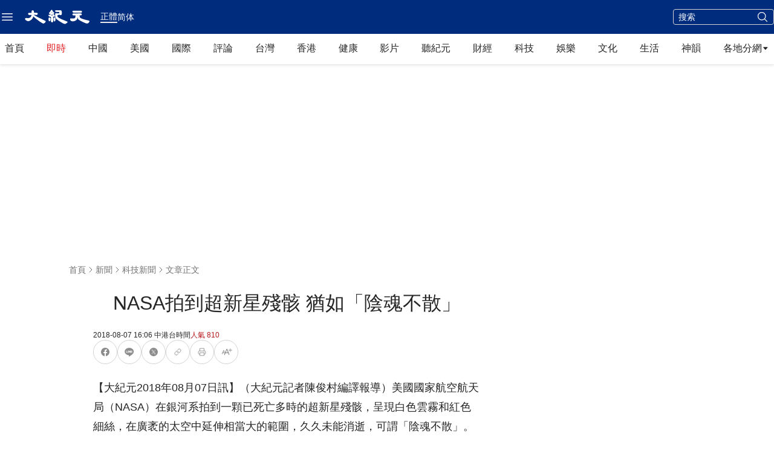

--- FILE ---
content_type: text/html; charset=utf-8
request_url: https://www.google.com/recaptcha/api2/aframe
body_size: 266
content:
<!DOCTYPE HTML><html><head><meta http-equiv="content-type" content="text/html; charset=UTF-8"></head><body><script nonce="pcgFZSRyYukNbxurdVrvAw">/** Anti-fraud and anti-abuse applications only. See google.com/recaptcha */ try{var clients={'sodar':'https://pagead2.googlesyndication.com/pagead/sodar?'};window.addEventListener("message",function(a){try{if(a.source===window.parent){var b=JSON.parse(a.data);var c=clients[b['id']];if(c){var d=document.createElement('img');d.src=c+b['params']+'&rc='+(localStorage.getItem("rc::a")?sessionStorage.getItem("rc::b"):"");window.document.body.appendChild(d);sessionStorage.setItem("rc::e",parseInt(sessionStorage.getItem("rc::e")||0)+1);localStorage.setItem("rc::h",'1769261445887');}}}catch(b){}});window.parent.postMessage("_grecaptcha_ready", "*");}catch(b){}</script></body></html>

--- FILE ---
content_type: text/plain
request_url: https://rtb.openx.net/openrtbb/prebidjs
body_size: -225
content:
{"id":"6d4f8b94-4289-4af2-a372-634ba4e97233","nbr":0}

--- FILE ---
content_type: text/plain
request_url: https://rtb.openx.net/openrtbb/prebidjs
body_size: -225
content:
{"id":"d6b6eb12-cc51-46d3-a1ac-d1876877083c","nbr":0}

--- FILE ---
content_type: application/javascript
request_url: https://www.epochtimes.com/_next/static/chunks/453-91c1c5202f0190b7.js
body_size: 37998
content:
"use strict";(self.webpackChunk_N_E=self.webpackChunk_N_E||[]).push([[453],{66242:function(e,t,r){let n,o,i,a,l;r.d(t,{h:function(){return Z}});var u=r(7653),s=r(11513),d=r(65960);function c(e,t){let[r,n]=(0,u.useState)(e),o=(0,d.E)(e);return(0,s.e)(()=>n(o.current),[o,n,...t]),r}var f=r(31240),p=r(62125),b=r(55281),m=r(88909),v=r(56613),y=r(91335),g=r(36441),h=((n=h||{})[n.First=0]="First",n[n.Previous=1]="Previous",n[n.Next=2]="Next",n[n.Last=3]="Last",n[n.Specific=4]="Specific",n[n.Nothing=5]="Nothing",n),x=r(28177),S=r(8840),O=r(27345),R=r(87295);function A(e,t){return e?e+"["+t+"]":t}var w=r(26959),C=r(62308),F=r(32586),_=r(85831),V=r(22766);function k(e){return[e.screenX,e.screenY]}var T=r(50478),I=r(74277),D=((o=D||{})[o.Open=0]="Open",o[o.Closed=1]="Closed",o),E=((i=E||{})[i.Single=0]="Single",i[i.Multi=1]="Multi",i),P=((a=P||{})[a.Pointer=0]="Pointer",a[a.Other=1]="Other",a),M=((l=M||{})[l.OpenCombobox=0]="OpenCombobox",l[l.CloseCombobox=1]="CloseCombobox",l[l.GoToOption=2]="GoToOption",l[l.RegisterOption=3]="RegisterOption",l[l.UnregisterOption=4]="UnregisterOption",l[l.RegisterLabel=5]="RegisterLabel",l);function L(e){let t=arguments.length>1&&void 0!==arguments[1]?arguments[1]:e=>e,r=null!==e.activeOptionIndex?e.options[e.activeOptionIndex]:null,n=(0,w.z2)(t(e.options.slice()),e=>e.dataRef.current.domRef.current),o=r?n.indexOf(r):null;return -1===o&&(o=null),{options:n,activeOptionIndex:o}}let N={1(e){var t;return null!=(t=e.dataRef.current)&&t.disabled||1===e.comboboxState?e:{...e,activeOptionIndex:null,comboboxState:1}},0(e){var t;if(null!=(t=e.dataRef.current)&&t.disabled||0===e.comboboxState)return e;let r=e.activeOptionIndex;if(e.dataRef.current){let{isSelected:t}=e.dataRef.current,n=e.options.findIndex(e=>t(e.dataRef.current.value));-1!==n&&(r=n)}return{...e,comboboxState:0,activeOptionIndex:r}},2(e,t){var r,n,o,i;if(null!=(r=e.dataRef.current)&&r.disabled||null!=(n=e.dataRef.current)&&n.optionsRef.current&&!(null!=(o=e.dataRef.current)&&o.optionsPropsRef.current.static)&&1===e.comboboxState)return e;let a=L(e);if(null===a.activeOptionIndex){let e=a.options.findIndex(e=>!e.dataRef.current.disabled);-1!==e&&(a.activeOptionIndex=e)}let l=function(e,t){let r=t.resolveItems();if(r.length<=0)return null;let n=t.resolveActiveIndex(),o=null!=n?n:-1,i=(()=>{switch(e.focus){case 0:return r.findIndex(e=>!t.resolveDisabled(e));case 1:{let e=r.slice().reverse().findIndex((e,r,n)=>(-1===o||!(n.length-r-1>=o))&&!t.resolveDisabled(e));return -1===e?e:r.length-1-e}case 2:return r.findIndex((e,r)=>!(r<=o)&&!t.resolveDisabled(e));case 3:{let e=r.slice().reverse().findIndex(e=>!t.resolveDisabled(e));return -1===e?e:r.length-1-e}case 4:return r.findIndex(r=>t.resolveId(r)===e.id);case 5:return null;default:!function(e){throw Error("Unexpected object: "+e)}(e)}})();return -1===i?n:i}(t,{resolveItems:()=>a.options,resolveActiveIndex:()=>a.activeOptionIndex,resolveId:e=>e.id,resolveDisabled:e=>e.dataRef.current.disabled});return{...e,...a,activeOptionIndex:l,activationTrigger:null!=(i=t.trigger)?i:1}},3:(e,t)=>{var r,n;let o={id:t.id,dataRef:t.dataRef},i=L(e,e=>[...e,o]);null===e.activeOptionIndex&&null!=(r=e.dataRef.current)&&r.isSelected(t.dataRef.current.value)&&(i.activeOptionIndex=i.options.indexOf(o));let a={...e,...i,activationTrigger:1};return null!=(n=e.dataRef.current)&&n.__demoMode&&void 0===e.dataRef.current.value&&(a.activeOptionIndex=0),a},4:(e,t)=>{let r=L(e,e=>{let r=e.findIndex(e=>e.id===t.id);return -1!==r&&e.splice(r,1),e});return{...e,...r,activationTrigger:1}},5:(e,t)=>({...e,labelId:t.id})},z=(0,u.createContext)(null);function U(e){let t=(0,u.useContext)(z);if(null===t){let t=Error("<".concat(e," /> is missing a parent <Combobox /> component."));throw Error.captureStackTrace&&Error.captureStackTrace(t,U),t}return t}z.displayName="ComboboxActionsContext";let j=(0,u.createContext)(null);function q(e){let t=(0,u.useContext)(j);if(null===t){let t=Error("<".concat(e," /> is missing a parent <Combobox /> component."));throw Error.captureStackTrace&&Error.captureStackTrace(t,q),t}return t}function B(e,t){return(0,R.E)(t.type,N,e,t)}j.displayName="ComboboxDataContext";let Y=u.Fragment,G=S.AN.RenderStrategy|S.AN.Static,H=(0,S.yV)(function(e,t){let{value:r,defaultValue:n,onChange:o,form:i,name:a,by:l=(e,t)=>e===t,disabled:d=!1,__demoMode:c=!1,nullable:b=!1,multiple:v=!1,...y}=e,[g=v?[]:void 0,x]=function(e,t,r){let[n,o]=(0,u.useState)(r),i=void 0!==e,a=(0,u.useRef)(i),l=(0,u.useRef)(!1),s=(0,u.useRef)(!1);return!i||a.current||l.current?i||!a.current||s.current||(s.current=!0,a.current=i,console.error("A component is changing from controlled to uncontrolled. This may be caused by the value changing from a defined value to undefined, which should not happen.")):(l.current=!0,a.current=i,console.error("A component is changing from uncontrolled to controlled. This may be caused by the value changing from undefined to a defined value, which should not happen.")),[i?e:n,(0,p.z)(e=>(i||o(e),null==t?void 0:t(e)))]}(r,o,n),[O,w]=(0,u.useReducer)(B,{dataRef:(0,u.createRef)(),comboboxState:c?0:1,options:[],activeOptionIndex:null,activationTrigger:1,labelId:null}),_=(0,u.useRef)(!1),V=(0,u.useRef)({static:!1,hold:!1}),k=(0,u.useRef)(null),T=(0,u.useRef)(null),I=(0,u.useRef)(null),D=(0,u.useRef)(null),E=(0,p.z)("string"==typeof l?(e,t)=>(null==e?void 0:e[l])===(null==t?void 0:t[l]):l),P=(0,u.useCallback)(e=>(0,R.E)(M.mode,{1:()=>g.some(t=>E(t,e)),0:()=>E(g,e)}),[g]),M=(0,u.useMemo)(()=>({...O,optionsPropsRef:V,labelRef:k,inputRef:T,buttonRef:I,optionsRef:D,value:g,defaultValue:n,disabled:d,mode:v?1:0,get activeOptionIndex(){if(_.current&&null===O.activeOptionIndex&&O.options.length>0){let e=O.options.findIndex(e=>!e.dataRef.current.disabled);if(-1!==e)return e}return O.activeOptionIndex},compare:E,isSelected:P,nullable:b,__demoMode:c}),[g,n,d,v,b,c,O]),L=(0,u.useRef)(null!==M.activeOptionIndex?M.options[M.activeOptionIndex]:null);(0,u.useEffect)(()=>{let e=null!==M.activeOptionIndex?M.options[M.activeOptionIndex]:null;L.current!==e&&(L.current=e)}),(0,s.e)(()=>{O.dataRef.current=M},[M]),(0,m.O)([M.buttonRef,M.inputRef,M.optionsRef],()=>J.closeCombobox(),0===M.comboboxState);let N=(0,u.useMemo)(()=>({open:0===M.comboboxState,disabled:d,activeIndex:M.activeOptionIndex,activeOption:null===M.activeOptionIndex?null:M.options[M.activeOptionIndex].dataRef.current.value,value:g}),[M,d,g]),U=(0,p.z)(e=>{let t=M.options.find(t=>t.id===e);t&&W(t.dataRef.current.value)}),q=(0,p.z)(()=>{if(null!==M.activeOptionIndex){let{dataRef:e,id:t}=M.options[M.activeOptionIndex];W(e.current.value),J.goToOption(h.Specific,t)}}),G=(0,p.z)(()=>{w({type:0}),_.current=!0}),H=(0,p.z)(()=>{w({type:1}),_.current=!1}),K=(0,p.z)((e,t,r)=>(_.current=!1,e===h.Specific?w({type:2,focus:h.Specific,id:t,trigger:r}):w({type:2,focus:e,trigger:r}))),Z=(0,p.z)((e,t)=>(w({type:3,id:e,dataRef:t}),()=>{var t;(null==(t=L.current)?void 0:t.id)===e&&(_.current=!0),w({type:4,id:e})})),$=(0,p.z)(e=>(w({type:5,id:e}),()=>w({type:5,id:null}))),W=(0,p.z)(e=>(0,R.E)(M.mode,{0:()=>null==x?void 0:x(e),1(){let t=M.value.slice(),r=t.findIndex(t=>E(t,e));return -1===r?t.push(e):t.splice(r,1),null==x?void 0:x(t)}})),J=(0,u.useMemo)(()=>({onChange:W,registerOption:Z,registerLabel:$,goToOption:K,closeCombobox:H,openCombobox:G,selectActiveOption:q,selectOption:U}),[]),X=(0,u.useRef)(null),Q=(0,f.G)();return(0,u.useEffect)(()=>{X.current&&void 0!==n&&Q.addEventListener(X.current,"reset",()=>{null==x||x(n)})},[X,x]),u.createElement(z.Provider,{value:J},u.createElement(j.Provider,{value:M},u.createElement(F.up,{value:(0,R.E)(M.comboboxState,{0:F.ZM.Open,1:F.ZM.Closed})},null!=a&&null!=g&&(function e(){let t=arguments.length>0&&void 0!==arguments[0]?arguments[0]:{},r=arguments.length>1&&void 0!==arguments[1]?arguments[1]:null,n=arguments.length>2&&void 0!==arguments[2]?arguments[2]:[];for(let[o,i]of Object.entries(t))!function t(r,n,o){if(Array.isArray(o))for(let[e,i]of o.entries())t(r,A(n,e.toString()),i);else o instanceof Date?r.push([n,o.toISOString()]):"boolean"==typeof o?r.push([n,o?"1":"0"]):"string"==typeof o?r.push([n,o]):"number"==typeof o?r.push([n,"".concat(o)]):null==o?r.push([n,""]):e(o,n,r)}(n,A(r,o),i);return n})({[a]:g}).map((e,t)=>{let[r,n]=e;return u.createElement(C._,{features:C.A.Hidden,ref:0===t?e=>{var t;X.current=null!=(t=null==e?void 0:e.closest("form"))?t:null}:void 0,...(0,S.oA)({key:r,as:"input",type:"hidden",hidden:!0,readOnly:!0,form:i,name:r,value:n})})}),(0,S.sY)({ourProps:null===t?{}:{ref:t},theirProps:y,slot:N,defaultTag:Y,name:"Combobox"}))))}),K=(0,S.yV)(function(e,t){var r;let n=q("Combobox.Button"),o=U("Combobox.Button"),i=(0,y.T)(n.buttonRef,t),a=(0,b.M)(),{id:l="headlessui-combobox-button-".concat(a),...s}=e,d=(0,f.G)(),m=(0,p.z)(e=>{switch(e.key){case _.R.ArrowDown:return e.preventDefault(),e.stopPropagation(),1===n.comboboxState&&o.openCombobox(),d.nextFrame(()=>{var e;return null==(e=n.inputRef.current)?void 0:e.focus({preventScroll:!0})});case _.R.ArrowUp:return e.preventDefault(),e.stopPropagation(),1===n.comboboxState&&(o.openCombobox(),d.nextFrame(()=>{n.value||o.goToOption(h.Last)})),d.nextFrame(()=>{var e;return null==(e=n.inputRef.current)?void 0:e.focus({preventScroll:!0})});case _.R.Escape:return 0!==n.comboboxState?void 0:(e.preventDefault(),n.optionsRef.current&&!n.optionsPropsRef.current.static&&e.stopPropagation(),o.closeCombobox(),d.nextFrame(()=>{var e;return null==(e=n.inputRef.current)?void 0:e.focus({preventScroll:!0})}));default:return}}),g=(0,p.z)(e=>{if((0,O.P)(e.currentTarget))return e.preventDefault();0===n.comboboxState?o.closeCombobox():(e.preventDefault(),o.openCombobox()),d.nextFrame(()=>{var e;return null==(e=n.inputRef.current)?void 0:e.focus({preventScroll:!0})})}),x=c(()=>{if(n.labelId)return[n.labelId,l].join(" ")},[n.labelId,l]),R=(0,u.useMemo)(()=>({open:0===n.comboboxState,disabled:n.disabled,value:n.value}),[n]),A={ref:i,id:l,type:(0,v.f)(e,n.buttonRef),tabIndex:-1,"aria-haspopup":"listbox","aria-controls":null==(r=n.optionsRef.current)?void 0:r.id,"aria-expanded":0===n.comboboxState,"aria-labelledby":x,disabled:n.disabled,onClick:g,onKeyDown:m};return(0,S.sY)({ourProps:A,theirProps:s,slot:R,defaultTag:"button",name:"Combobox.Button"})}),Z=Object.assign(H,{Input:(0,S.yV)(function(e,t){var r,n,o,i,a;let l=(0,b.M)(),{id:s="headlessui-combobox-input-".concat(l),onChange:d,displayValue:m,type:v="text",...g}=e,x=q("Combobox.Input"),O=U("Combobox.Input"),A=(0,y.T)(x.inputRef,t),w=(0,I.i)(x.inputRef),C=(0,u.useRef)(!1),F=(0,f.G)(),k=(0,p.z)(()=>{O.onChange(null),x.optionsRef.current&&(x.optionsRef.current.scrollTop=0),O.goToOption(h.Nothing)}),T="function"==typeof m&&void 0!==x.value?null!=(a=m(x.value))?a:"":"string"==typeof x.value?x.value:"";(0,V.q)((e,t)=>{let[r,n]=e,[o,i]=t;if(C.current)return;let a=x.inputRef.current;a&&((0===i&&1===n||r!==o)&&(a.value=r),requestAnimationFrame(()=>{if(C.current||!a||(null==w?void 0:w.activeElement)!==a)return;let{selectionStart:e,selectionEnd:t}=a;0===Math.abs((null!=t?t:0)-(null!=e?e:0))&&0===e&&a.setSelectionRange(a.value.length,a.value.length)}))},[T,x.comboboxState,w]),(0,V.q)((e,t)=>{let[r]=e,[n]=t;if(0===r&&1===n){if(C.current)return;let e=x.inputRef.current;if(!e)return;let t=e.value,{selectionStart:r,selectionEnd:n,selectionDirection:o}=e;e.value="",e.value=t,null!==o?e.setSelectionRange(r,n,o):e.setSelectionRange(r,n)}},[x.comboboxState]);let D=(0,u.useRef)(!1),E=(0,p.z)(()=>{D.current=!0}),P=(0,p.z)(()=>{F.nextFrame(()=>{D.current=!1})}),M=(0,p.z)(e=>{switch(C.current=!0,e.key){case _.R.Enter:if(C.current=!1,0!==x.comboboxState||D.current)return;if(e.preventDefault(),e.stopPropagation(),null===x.activeOptionIndex){O.closeCombobox();return}O.selectActiveOption(),0===x.mode&&O.closeCombobox();break;case _.R.ArrowDown:return C.current=!1,e.preventDefault(),e.stopPropagation(),(0,R.E)(x.comboboxState,{0:()=>{O.goToOption(h.Next)},1:()=>{O.openCombobox()}});case _.R.ArrowUp:return C.current=!1,e.preventDefault(),e.stopPropagation(),(0,R.E)(x.comboboxState,{0:()=>{O.goToOption(h.Previous)},1:()=>{O.openCombobox(),F.nextFrame(()=>{x.value||O.goToOption(h.Last)})}});case _.R.Home:if(e.shiftKey)break;return C.current=!1,e.preventDefault(),e.stopPropagation(),O.goToOption(h.First);case _.R.PageUp:return C.current=!1,e.preventDefault(),e.stopPropagation(),O.goToOption(h.First);case _.R.End:if(e.shiftKey)break;return C.current=!1,e.preventDefault(),e.stopPropagation(),O.goToOption(h.Last);case _.R.PageDown:return C.current=!1,e.preventDefault(),e.stopPropagation(),O.goToOption(h.Last);case _.R.Escape:return C.current=!1,0!==x.comboboxState?void 0:(e.preventDefault(),x.optionsRef.current&&!x.optionsPropsRef.current.static&&e.stopPropagation(),x.nullable&&0===x.mode&&null===x.value&&k(),O.closeCombobox());case _.R.Tab:if(C.current=!1,0!==x.comboboxState)return;0===x.mode&&O.selectActiveOption(),O.closeCombobox()}}),L=(0,p.z)(e=>{null==d||d(e),x.nullable&&0===x.mode&&""===e.target.value&&k(),O.openCombobox()}),N=(0,p.z)(()=>{C.current=!1}),z=c(()=>{if(x.labelId)return[x.labelId].join(" ")},[x.labelId]),j=(0,u.useMemo)(()=>({open:0===x.comboboxState,disabled:x.disabled}),[x]),B={ref:A,id:s,role:"combobox",type:v,"aria-controls":null==(r=x.optionsRef.current)?void 0:r.id,"aria-expanded":0===x.comboboxState,"aria-activedescendant":null===x.activeOptionIndex||null==(n=x.options[x.activeOptionIndex])?void 0:n.id,"aria-labelledby":z,"aria-autocomplete":"list",defaultValue:null!=(i=null!=(o=e.defaultValue)?o:void 0!==x.defaultValue?null==m?void 0:m(x.defaultValue):null)?i:x.defaultValue,disabled:x.disabled,onCompositionStart:E,onCompositionEnd:P,onKeyDown:M,onChange:L,onBlur:N};return(0,S.sY)({ourProps:B,theirProps:g,slot:j,defaultTag:"input",name:"Combobox.Input"})}),Button:K,Label:(0,S.yV)(function(e,t){let r=(0,b.M)(),{id:n="headlessui-combobox-label-".concat(r),...o}=e,i=q("Combobox.Label"),a=U("Combobox.Label"),l=(0,y.T)(i.labelRef,t);(0,s.e)(()=>a.registerLabel(n),[n]);let d=(0,p.z)(()=>{var e;return null==(e=i.inputRef.current)?void 0:e.focus({preventScroll:!0})}),c=(0,u.useMemo)(()=>({open:0===i.comboboxState,disabled:i.disabled}),[i]);return(0,S.sY)({ourProps:{ref:l,id:n,onClick:d},theirProps:o,slot:c,defaultTag:"label",name:"Combobox.Label"})}),Options:(0,S.yV)(function(e,t){let r=(0,b.M)(),{id:n="headlessui-combobox-options-".concat(r),hold:o=!1,...i}=e,a=q("Combobox.Options"),l=(0,y.T)(a.optionsRef,t),d=(0,F.oJ)(),f=null!==d?(d&F.ZM.Open)===F.ZM.Open:0===a.comboboxState;(0,s.e)(()=>{var t;a.optionsPropsRef.current.static=null!=(t=e.static)&&t},[a.optionsPropsRef,e.static]),(0,s.e)(()=>{a.optionsPropsRef.current.hold=o},[a.optionsPropsRef,o]),function(e){let{container:t,accept:r,walk:n,enabled:o=!0}=e,i=(0,u.useRef)(r),a=(0,u.useRef)(n);(0,u.useEffect)(()=>{i.current=r,a.current=n},[r,n]),(0,s.e)(()=>{if(!t||!o)return;let e=(0,g.r)(t);if(!e)return;let r=i.current,n=a.current,l=Object.assign(e=>r(e),{acceptNode:r}),u=e.createTreeWalker(t,NodeFilter.SHOW_ELEMENT,l,!1);for(;u.nextNode();)n(u.currentNode)},[t,o,i,a])}({container:a.optionsRef.current,enabled:0===a.comboboxState,accept:e=>"option"===e.getAttribute("role")?NodeFilter.FILTER_REJECT:e.hasAttribute("role")?NodeFilter.FILTER_SKIP:NodeFilter.FILTER_ACCEPT,walk(e){e.setAttribute("role","none")}});let p=c(()=>{var e,t;return null!=(t=a.labelId)?t:null==(e=a.buttonRef.current)?void 0:e.id},[a.labelId,a.buttonRef.current]),m=(0,u.useMemo)(()=>({open:0===a.comboboxState}),[a]),v={"aria-labelledby":p,role:"listbox","aria-multiselectable":1===a.mode||void 0,id:n,ref:l};return(0,S.sY)({ourProps:v,theirProps:i,slot:m,defaultTag:"ul",features:G,visible:f,name:"Combobox.Options"})}),Option:(0,S.yV)(function(e,t){var r,n;let o;let i=(0,b.M)(),{id:a="headlessui-combobox-option-".concat(i),disabled:l=!1,value:c,...f}=e,m=q("Combobox.Option"),v=U("Combobox.Option"),g=null!==m.activeOptionIndex&&m.options[m.activeOptionIndex].id===a,O=m.isSelected(c),R=(0,u.useRef)(null),A=(0,d.E)({disabled:l,value:c,domRef:R,textValue:null==(n=null==(r=R.current)?void 0:r.textContent)?void 0:n.toLowerCase()}),w=(0,y.T)(t,R),C=(0,p.z)(()=>v.selectOption(a));(0,s.e)(()=>v.registerOption(a,A),[A,a]);let F=(0,u.useRef)(!m.__demoMode);(0,s.e)(()=>{if(!m.__demoMode)return;let e=(0,x.k)();return e.requestAnimationFrame(()=>{F.current=!0}),e.dispose},[]),(0,s.e)(()=>{if(0!==m.comboboxState||!g||!F.current||0===m.activationTrigger)return;let e=(0,x.k)();return e.requestAnimationFrame(()=>{var e,t;null==(t=null==(e=R.current)?void 0:e.scrollIntoView)||t.call(e,{block:"nearest"})}),e.dispose},[R,g,m.comboboxState,m.activationTrigger,m.activeOptionIndex]);let _=(0,p.z)(e=>{if(l)return e.preventDefault();C(),0===m.mode&&v.closeCombobox(),(0,T.tq)()||requestAnimationFrame(()=>{var e;return null==(e=m.inputRef.current)?void 0:e.focus()})}),V=(0,p.z)(()=>{if(l)return v.goToOption(h.Nothing);v.goToOption(h.Specific,a)}),I=(o=(0,u.useRef)([-1,-1]),{wasMoved(e){let t=k(e);return(o.current[0]!==t[0]||o.current[1]!==t[1])&&(o.current=t,!0)},update(e){o.current=k(e)}}),D=(0,p.z)(e=>I.update(e)),E=(0,p.z)(e=>{I.wasMoved(e)&&(l||g||v.goToOption(h.Specific,a,0))}),P=(0,p.z)(e=>{I.wasMoved(e)&&(l||g&&(m.optionsPropsRef.current.hold||v.goToOption(h.Nothing)))}),M=(0,u.useMemo)(()=>({active:g,selected:O,disabled:l}),[g,O,l]);return(0,S.sY)({ourProps:{id:a,ref:w,role:"option",tabIndex:!0===l?void 0:-1,"aria-disabled":!0===l||void 0,"aria-selected":O,disabled:void 0,onClick:_,onFocus:V,onPointerEnter:D,onMouseEnter:D,onPointerMove:E,onMouseMove:E,onPointerLeave:P,onMouseLeave:P},theirProps:f,slot:M,defaultTag:"li",name:"Combobox.Option"})})})},31240:function(e,t,r){r.d(t,{G:function(){return i}});var n=r(7653),o=r(28177);function i(){let[e]=(0,n.useState)(o.k);return(0,n.useEffect)(()=>()=>e.dispose(),[e]),e}},22766:function(e,t,r){r.d(t,{q:function(){return i}});var n=r(7653),o=r(62125);function i(e,t){let r=(0,n.useRef)([]),i=(0,o.z)(e);(0,n.useEffect)(()=>{let e=[...r.current];for(let[n,o]of t.entries())if(r.current[n]!==o){let n=i(t,e);return r.current=t,n}},[i,...t])}},28177:function(e,t,r){r.d(t,{k:function(){return function e(){let t=[],r={addEventListener:(e,t,n,o)=>(e.addEventListener(t,n,o),r.add(()=>e.removeEventListener(t,n,o))),requestAnimationFrame(){for(var e=arguments.length,t=Array(e),n=0;n<e;n++)t[n]=arguments[n];let o=requestAnimationFrame(...t);return r.add(()=>cancelAnimationFrame(o))},nextFrame(){for(var e=arguments.length,t=Array(e),n=0;n<e;n++)t[n]=arguments[n];return r.requestAnimationFrame(()=>r.requestAnimationFrame(...t))},setTimeout(){for(var e=arguments.length,t=Array(e),n=0;n<e;n++)t[n]=arguments[n];let o=setTimeout(...t);return r.add(()=>clearTimeout(o))},microTask(){for(var e=arguments.length,t=Array(e),o=0;o<e;o++)t[o]=arguments[o];let i={current:!0};return(0,n.Y)(()=>{i.current&&t[0]()}),r.add(()=>{i.current=!1})},style(e,t,r){let n=e.style.getPropertyValue(t);return Object.assign(e.style,{[t]:r}),this.add(()=>{Object.assign(e.style,{[t]:n})})},group(t){let r=e();return t(r),this.add(()=>r.dispose())},add:e=>(t.push(e),()=>{let r=t.indexOf(e);if(r>=0)for(let e of t.splice(r,1))e()}),dispose(){for(let e of t.splice(0))e()}};return r}}});var n=r(51327)},50478:function(e,t,r){function n(){return/iPhone/gi.test(window.navigator.platform)||/Mac/gi.test(window.navigator.platform)&&window.navigator.maxTouchPoints>0}function o(){return n()||/Android/gi.test(window.navigator.userAgent)}r.d(t,{gn:function(){return n},tq:function(){return o}})},93351:function(e,t,r){r.d(t,{cI:function(){return em}});var n=r(7653),o=e=>"checkbox"===e.type,i=e=>e instanceof Date,a=e=>null==e;let l=e=>"object"==typeof e;var u=e=>!a(e)&&!Array.isArray(e)&&l(e)&&!i(e),s=e=>u(e)&&e.target?o(e.target)?e.target.checked:e.target.value:e,d=e=>e.substring(0,e.search(/\.\d+(\.|$)/))||e,c=(e,t)=>e.has(d(t)),f=e=>Array.isArray(e)?e.filter(Boolean):[],p=e=>void 0===e,b=(e,t,r)=>{if(!t||!u(e))return r;let n=f(t.split(/[,[\].]+?/)).reduce((e,t)=>a(e)?e:e[t],e);return p(n)||n===e?p(e[t])?r:e[t]:n};let m={BLUR:"blur",FOCUS_OUT:"focusout"},v={onBlur:"onBlur",onChange:"onChange",onSubmit:"onSubmit",onTouched:"onTouched",all:"all"},y={max:"max",min:"min",maxLength:"maxLength",minLength:"minLength",pattern:"pattern",required:"required",validate:"validate"};n.createContext(null);var g=(e,t,r,n=!0)=>{let o={defaultValues:t._defaultValues};for(let i in e)Object.defineProperty(o,i,{get:()=>(t._proxyFormState[i]!==v.all&&(t._proxyFormState[i]=!n||v.all),r&&(r[i]=!0),e[i])});return o},h=e=>u(e)&&!Object.keys(e).length,x=(e,t,r)=>{let{name:n,...o}=e;return h(o)||Object.keys(o).length>=Object.keys(t).length||Object.keys(o).find(e=>t[e]===(!r||v.all))},S=e=>Array.isArray(e)?e:[e],O=e=>"string"==typeof e,R=(e,t,r,n)=>{let o=Array.isArray(e);return O(e)?(n&&t.watch.add(e),b(r,e)):o?e.map(e=>(n&&t.watch.add(e),b(r,e))):(n&&(t.watchAll=!0),r)},A=e=>"function"==typeof e,w=e=>{for(let t in e)if(A(e[t]))return!0;return!1},C=(e,t,r,n,o)=>t?{...r[e],types:{...r[e]&&r[e].types?r[e].types:{},[n]:o||!0}}:{},F=e=>/^\w*$/.test(e),_=e=>f(e.replace(/["|']|\]/g,"").split(/\.|\[/));function V(e,t,r){let n=-1,o=F(t)?[t]:_(t),i=o.length,a=i-1;for(;++n<i;){let t=o[n],i=r;if(n!==a){let r=e[t];i=u(r)||Array.isArray(r)?r:isNaN(+o[n+1])?{}:[]}e[t]=i,e=e[t]}return e}let k=(e,t,r)=>{for(let n of r||Object.keys(e)){let r=b(e,n);if(r){let{_f:e,...n}=r;if(e&&t(e.name)){if(e.ref.focus){e.ref.focus();break}if(e.refs&&e.refs[0].focus){e.refs[0].focus();break}}else u(n)&&k(n,t)}}};var T=(e,t,r)=>!r&&(t.watchAll||t.watch.has(e)||[...t.watch].some(t=>e.startsWith(t)&&/^\.\w+/.test(e.slice(t.length)))),I=(e,t,r)=>{let n=f(b(e,r));return V(n,"root",t[r]),V(e,r,n),e},D=e=>"boolean"==typeof e,E=e=>"file"===e.type,P=e=>O(e)||n.isValidElement(e),M=e=>"radio"===e.type,L=e=>e instanceof RegExp;let N={value:!1,isValid:!1},z={value:!0,isValid:!0};var U=e=>{if(Array.isArray(e)){if(e.length>1){let t=e.filter(e=>e&&e.checked&&!e.disabled).map(e=>e.value);return{value:t,isValid:!!t.length}}return e[0].checked&&!e[0].disabled?e[0].attributes&&!p(e[0].attributes.value)?p(e[0].value)||""===e[0].value?z:{value:e[0].value,isValid:!0}:z:N}return N};let j={isValid:!1,value:null};var q=e=>Array.isArray(e)?e.reduce((e,t)=>t&&t.checked&&!t.disabled?{isValid:!0,value:t.value}:e,j):j;function B(e,t,r="validate"){if(P(e)||Array.isArray(e)&&e.every(P)||D(e)&&!e)return{type:r,message:P(e)?e:"",ref:t}}var Y=e=>u(e)&&!L(e)?e:{value:e,message:""},G=async(e,t,r,n,i)=>{let{ref:l,refs:s,required:d,maxLength:c,minLength:f,min:p,max:b,pattern:m,validate:v,name:g,valueAsNumber:x,mount:S,disabled:R}=e._f;if(!S||R)return{};let w=s?s[0]:l,F=e=>{n&&w.reportValidity&&(w.setCustomValidity(D(e)?"":e||" "),w.reportValidity())},_={},V=M(l),k=o(l),T=(x||E(l))&&!l.value||""===t||Array.isArray(t)&&!t.length,I=C.bind(null,g,r,_),N=(e,t,r,n=y.maxLength,o=y.minLength)=>{let i=e?t:r;_[g]={type:e?n:o,message:i,ref:l,...I(e?n:o,i)}};if(i?!Array.isArray(t)||!t.length:d&&(!(V||k)&&(T||a(t))||D(t)&&!t||k&&!U(s).isValid||V&&!q(s).isValid)){let{value:e,message:t}=P(d)?{value:!!d,message:d}:Y(d);if(e&&(_[g]={type:y.required,message:t,ref:w,...I(y.required,t)},!r))return F(t),_}if(!T&&(!a(p)||!a(b))){let e,n;let o=Y(b),i=Y(p);if(a(t)||isNaN(t)){let r=l.valueAsDate||new Date(t),a=e=>new Date(new Date().toDateString()+" "+e),u="time"==l.type,s="week"==l.type;O(o.value)&&t&&(e=u?a(t)>a(o.value):s?t>o.value:r>new Date(o.value)),O(i.value)&&t&&(n=u?a(t)<a(i.value):s?t<i.value:r<new Date(i.value))}else{let r=l.valueAsNumber||(t?+t:t);a(o.value)||(e=r>o.value),a(i.value)||(n=r<i.value)}if((e||n)&&(N(!!e,o.message,i.message,y.max,y.min),!r))return F(_[g].message),_}if((c||f)&&!T&&(O(t)||i&&Array.isArray(t))){let e=Y(c),n=Y(f),o=!a(e.value)&&t.length>e.value,i=!a(n.value)&&t.length<n.value;if((o||i)&&(N(o,e.message,n.message),!r))return F(_[g].message),_}if(m&&!T&&O(t)){let{value:e,message:n}=Y(m);if(L(e)&&!t.match(e)&&(_[g]={type:y.pattern,message:n,ref:l,...I(y.pattern,n)},!r))return F(n),_}if(v){if(A(v)){let e=B(await v(t),w);if(e&&(_[g]={...e,...I(y.validate,e.message)},!r))return F(e.message),_}else if(u(v)){let e={};for(let n in v){if(!h(e)&&!r)break;let o=B(await v[n](t),w,n);o&&(e={...o,...I(n,o.message)},F(o.message),r&&(_[g]=e))}if(!h(e)&&(_[g]={ref:w,...e},!r))return _}}return F(!0),_},H=e=>{let t=e.constructor&&e.constructor.prototype;return u(t)&&t.hasOwnProperty("isPrototypeOf")},K="undefined"!=typeof window&&void 0!==window.HTMLElement&&"undefined"!=typeof document;function Z(e){let t;let r=Array.isArray(e);if(e instanceof Date)t=new Date(e);else if(e instanceof Set)t=new Set(e);else if(!(!(K&&(e instanceof Blob||e instanceof FileList))&&(r||u(e))))return e;else if(t=r?[]:{},Array.isArray(e)||H(e))for(let r in e)t[r]=Z(e[r]);else t=e;return t}var $=e=>({isOnSubmit:!e||e===v.onSubmit,isOnBlur:e===v.onBlur,isOnChange:e===v.onChange,isOnAll:e===v.all,isOnTouch:e===v.onTouched});function W(e,t){let r;let n=F(t)?[t]:_(t),o=1==n.length?e:function(e,t){let r=t.slice(0,-1).length,n=0;for(;n<r;)e=p(e)?n++:e[t[n++]];return e}(e,n),i=n[n.length-1];o&&delete o[i];for(let t=0;t<n.slice(0,-1).length;t++){let o,i=-1,a=n.slice(0,-(t+1)),l=a.length-1;for(t>0&&(r=e);++i<a.length;){let t=a[i];o=o?o[t]:e[t],l===i&&(u(o)&&h(o)||Array.isArray(o)&&function(e){for(let t in e)if(!p(e[t]))return!1;return!0}(o))&&(r?delete r[t]:delete e[t]),r=o}}return e}function J(){let e=[];return{get observers(){return e},next:t=>{for(let r of e)r.next(t)},subscribe:t=>(e.push(t),{unsubscribe:()=>{e=e.filter(e=>e!==t)}}),unsubscribe:()=>{e=[]}}}var X=e=>a(e)||!l(e);function Q(e,t){if(X(e)||X(t))return e===t;if(i(e)&&i(t))return e.getTime()===t.getTime();let r=Object.keys(e),n=Object.keys(t);if(r.length!==n.length)return!1;for(let o of r){let r=e[o];if(!n.includes(o))return!1;if("ref"!==o){let e=t[o];if(i(r)&&i(e)||u(r)&&u(e)||Array.isArray(r)&&Array.isArray(e)?!Q(r,e):r!==e)return!1}}return!0}var ee=e=>{let t=e?e.ownerDocument:0;return e instanceof(t&&t.defaultView?t.defaultView.HTMLElement:HTMLElement)},et=e=>"select-multiple"===e.type,er=e=>M(e)||o(e),en=e=>ee(e)&&e.isConnected;function eo(e,t={}){let r=Array.isArray(e);if(u(e)||r)for(let r in e)Array.isArray(e[r])||u(e[r])&&!w(e[r])?(t[r]=Array.isArray(e[r])?[]:{},eo(e[r],t[r])):a(e[r])||(t[r]=!0);return t}var ei=(e,t)=>(function e(t,r,n){let o=Array.isArray(t);if(u(t)||o)for(let o in t)Array.isArray(t[o])||u(t[o])&&!w(t[o])?p(r)||X(n[o])?n[o]=Array.isArray(t[o])?eo(t[o],[]):{...eo(t[o])}:e(t[o],a(r)?{}:r[o],n[o]):n[o]=!Q(t[o],r[o]);return n})(e,t,eo(t)),ea=(e,{valueAsNumber:t,valueAsDate:r,setValueAs:n})=>p(e)?e:t?""===e?NaN:e?+e:e:r&&O(e)?new Date(e):n?n(e):e;function el(e){let t=e.ref;return(e.refs?e.refs.every(e=>e.disabled):t.disabled)?void 0:E(t)?t.files:M(t)?q(e.refs).value:et(t)?[...t.selectedOptions].map(({value:e})=>e):o(t)?U(e.refs).value:ea(p(t.value)?e.ref.value:t.value,e)}var eu=(e,t,r,n)=>{let o={};for(let r of e){let e=b(t,r);e&&V(o,r,e._f)}return{criteriaMode:r,names:[...e],fields:o,shouldUseNativeValidation:n}},es=e=>p(e)?void 0:L(e)?e.source:u(e)?L(e.value)?e.value.source:e.value:e,ed=e=>e.mount&&(e.required||e.min||e.max||e.maxLength||e.minLength||e.pattern||e.validate);function ec(e,t,r){let n=b(e,r);if(n||F(r))return{error:n,name:r};let o=r.split(".");for(;o.length;){let n=o.join("."),i=b(t,n),a=b(e,n);if(i&&!Array.isArray(i)&&r!==n)break;if(a&&a.type)return{name:n,error:a};o.pop()}return{name:r}}var ef=(e,t,r,n,o)=>!o.isOnAll&&(!r&&o.isOnTouch?!(t||e):(r?n.isOnBlur:o.isOnBlur)?!e:(r?!n.isOnChange:!o.isOnChange)||e),ep=(e,t)=>!f(b(e,t)).length&&W(e,t);let eb={mode:v.onSubmit,reValidateMode:v.onChange,shouldFocusError:!0};function em(e={}){let t=n.useRef(),[r,l]=n.useState({isDirty:!1,isValidating:!1,isSubmitted:!1,isSubmitting:!1,isSubmitSuccessful:!1,isValid:!1,submitCount:0,dirtyFields:{},touchedFields:{},errors:{},defaultValues:e.defaultValues});t.current||(t.current={...function(e={}){let t,r={...eb,...e},n={submitCount:0,isDirty:!1,isValidating:!1,isSubmitted:!1,isSubmitting:!1,isSubmitSuccessful:!1,isValid:!1,touchedFields:{},dirtyFields:{},errors:{}},l={},u=Z(r.defaultValues)||{},d=r.shouldUnregister?{}:Z(u),y={action:!1,mount:!1,watch:!1},g={mount:new Set,unMount:new Set,array:new Set,watch:new Set},x=0,w={},C={isDirty:!1,dirtyFields:!1,touchedFields:!1,isValidating:!1,isValid:!1,errors:!1},F={watch:J(),array:J(),state:J()},_=$(r.mode),P=$(r.reValidateMode),M=r.criteriaMode===v.all,L=e=>t=>{clearTimeout(x),x=window.setTimeout(e,t)},N=async e=>{let t=!1;return C.isValid&&(t=r.resolver?h((await B()).errors):await H(l,!0),e||t===n.isValid||(n.isValid=t,F.state.next({isValid:t}))),t},z=(e,t)=>{V(n.errors,e,t),F.state.next({errors:n.errors})},U=(e,t,r,n)=>{let o=b(l,e);if(o){let i=b(d,e,p(r)?b(u,e):r);p(i)||n&&n.defaultChecked||t?V(d,e,t?i:el(o._f)):ev(e,i),y.mount&&N()}},j=(e,t,r,o,i)=>{let a=!1,l={name:e},s=b(n.touchedFields,e);if(C.isDirty){let e=n.isDirty;n.isDirty=l.isDirty=eo(),a=e!==l.isDirty}if(C.dirtyFields&&(!r||o)){let r=b(n.dirtyFields,e);Q(b(u,e),t)?W(n.dirtyFields,e):V(n.dirtyFields,e,!0),l.dirtyFields=n.dirtyFields,a=a||r!==b(n.dirtyFields,e)}return r&&!s&&(V(n.touchedFields,e,r),l.touchedFields=n.touchedFields,a=a||C.touchedFields&&s!==r),a&&i&&F.state.next(l),a?l:{}},q=async(r,o,i,a)=>{let l=b(n.errors,r),u=C.isValid&&n.isValid!==o;if(e.delayError&&i?(t=L(()=>z(r,i)))(e.delayError):(clearTimeout(x),t=null,i?V(n.errors,r,i):W(n.errors,r)),(i?!Q(l,i):l)||!h(a)||u){let e={...a,...u?{isValid:o}:{},errors:n.errors,name:r};n={...n,...e},F.state.next(e)}w[r]--,C.isValidating&&!Object.values(w).some(e=>e)&&(F.state.next({isValidating:!1}),w={})},B=async e=>r.resolver?await r.resolver({...d},r.context,eu(e||g.mount,l,r.criteriaMode,r.shouldUseNativeValidation)):{},Y=async e=>{let{errors:t}=await B();if(e)for(let r of e){let e=b(t,r);e?V(n.errors,r,e):W(n.errors,r)}else n.errors=t;return t},H=async(e,t,o={valid:!0})=>{for(let i in e){let a=e[i];if(a){let{_f:e,...i}=a;if(e){let i=g.array.has(e.name),l=await G(a,b(d,e.name),M,r.shouldUseNativeValidation,i);if(l[e.name]&&(o.valid=!1,t))break;t||(b(l,e.name)?i?I(n.errors,l,e.name):V(n.errors,e.name,l[e.name]):W(n.errors,e.name))}i&&await H(i,t,o)}}return o.valid},eo=(e,t)=>(e&&t&&V(d,e,t),!Q(eS(),u)),em=(e,t,r)=>{let n={...y.mount?d:p(t)?u:O(e)?{[e]:t}:t};return R(e,g,n,r)},ev=(e,t,r={})=>{let n=b(l,e),i=t;if(n){let r=n._f;r&&(r.disabled||V(d,e,ea(t,r)),i=K&&ee(r.ref)&&a(t)?"":t,et(r.ref)?[...r.ref.options].forEach(e=>e.selected=i.includes(e.value)):r.refs?o(r.ref)?r.refs.length>1?r.refs.forEach(e=>(!e.defaultChecked||!e.disabled)&&(e.checked=Array.isArray(i)?!!i.find(t=>t===e.value):i===e.value)):r.refs[0]&&(r.refs[0].checked=!!i):r.refs.forEach(e=>e.checked=e.value===i):E(r.ref)?r.ref.value="":(r.ref.value=i,r.ref.type||F.watch.next({name:e})))}(r.shouldDirty||r.shouldTouch)&&j(e,i,r.shouldTouch,r.shouldDirty,!0),r.shouldValidate&&ex(e)},ey=(e,t,r)=>{for(let n in t){let o=t[n],a=`${e}.${n}`,u=b(l,a);!g.array.has(e)&&X(o)&&(!u||u._f)||i(o)?ev(a,o,r):ey(a,o,r)}},eg=(e,t,r={})=>{let o=b(l,e),i=g.array.has(e),s=Z(t);V(d,e,s),i?(F.array.next({name:e,values:d}),(C.isDirty||C.dirtyFields)&&r.shouldDirty&&(n.dirtyFields=ei(u,d),F.state.next({name:e,dirtyFields:n.dirtyFields,isDirty:eo(e,s)}))):!o||o._f||a(s)?ev(e,s,r):ey(e,s,r),T(e,g)&&F.state.next({}),F.watch.next({name:e})},eh=async e=>{let o=e.target,i=o.name,a=b(l,i);if(a){let u,c;let f=o.type?el(a._f):s(e),p=e.type===m.BLUR||e.type===m.FOCUS_OUT,v=!ed(a._f)&&!r.resolver&&!b(n.errors,i)&&!a._f.deps||ef(p,b(n.touchedFields,i),n.isSubmitted,P,_),y=T(i,g,p);V(d,i,f),p?(a._f.onBlur&&a._f.onBlur(e),t&&t(0)):a._f.onChange&&a._f.onChange(e);let x=j(i,f,p,!1),S=!h(x)||y;if(p||F.watch.next({name:i,type:e.type}),v)return S&&F.state.next({name:i,...y?{}:x});if(!p&&y&&F.state.next({}),w[i]=(w[i],1),F.state.next({isValidating:!0}),r.resolver){let{errors:e}=await B([i]),t=ec(n.errors,l,i),r=ec(e,l,t.name||i);u=r.error,i=r.name,c=h(e)}else u=(await G(a,b(d,i),M,r.shouldUseNativeValidation))[i],c=await N(!0);a._f.deps&&ex(a._f.deps),q(i,c,u,x)}},ex=async(e,t={})=>{let o,i;let a=S(e);if(F.state.next({isValidating:!0}),r.resolver){let t=await Y(p(e)?e:a);o=h(t),i=e?!a.some(e=>b(t,e)):o}else e?((i=(await Promise.all(a.map(async e=>{let t=b(l,e);return await H(t&&t._f?{[e]:t}:t)}))).every(Boolean))||n.isValid)&&N():i=o=await H(l);return F.state.next({...!O(e)||C.isValid&&o!==n.isValid?{}:{name:e},...r.resolver||!e?{isValid:o}:{},errors:n.errors,isValidating:!1}),t.shouldFocus&&!i&&k(l,e=>e&&b(n.errors,e),e?a:g.mount),i},eS=e=>{let t={...u,...y.mount?d:{}};return p(e)?t:O(e)?b(t,e):e.map(e=>b(t,e))},eO=(e,t)=>({invalid:!!b((t||n).errors,e),isDirty:!!b((t||n).dirtyFields,e),isTouched:!!b((t||n).touchedFields,e),error:b((t||n).errors,e)}),eR=(e,t={})=>{for(let o of e?S(e):g.mount)g.mount.delete(o),g.array.delete(o),b(l,o)&&(t.keepValue||(W(l,o),W(d,o)),t.keepError||W(n.errors,o),t.keepDirty||W(n.dirtyFields,o),t.keepTouched||W(n.touchedFields,o),r.shouldUnregister||t.keepDefaultValue||W(u,o));F.watch.next({}),F.state.next({...n,...t.keepDirty?{isDirty:eo()}:{}}),t.keepIsValid||N()},eA=(e,t={})=>{let n=b(l,e),o=D(t.disabled);return V(l,e,{...n||{},_f:{...n&&n._f?n._f:{ref:{name:e}},name:e,mount:!0,...t}}),g.mount.add(e),n?o&&V(d,e,t.disabled?void 0:b(d,e,el(n._f))):U(e,!0,t.value),{...o?{disabled:t.disabled}:{},...r.shouldUseNativeValidation?{required:!!t.required,min:es(t.min),max:es(t.max),minLength:es(t.minLength),maxLength:es(t.maxLength),pattern:es(t.pattern)}:{},name:e,onChange:eh,onBlur:eh,ref:o=>{if(o){eA(e,t),n=b(l,e);let r=p(o.value)&&o.querySelectorAll&&o.querySelectorAll("input,select,textarea")[0]||o,i=er(r),a=n._f.refs||[];(i?a.find(e=>e===r):r===n._f.ref)||(V(l,e,{_f:{...n._f,...i?{refs:[...a.filter(en),r,...Array.isArray(b(u,e))?[{}]:[]],ref:{type:r.type,name:e}}:{ref:r}}}),U(e,!1,void 0,r))}else(n=b(l,e,{}))._f&&(n._f.mount=!1),(r.shouldUnregister||t.shouldUnregister)&&!(c(g.array,e)&&y.action)&&g.unMount.add(e)}}},ew=()=>r.shouldFocusError&&k(l,e=>e&&b(n.errors,e),g.mount),eC=(t,r={})=>{let o=t||u,i=Z(o),a=t&&!h(t)?i:u;if(r.keepDefaultValues||(u=o),!r.keepValues){if(r.keepDirtyValues)for(let e of g.mount)b(n.dirtyFields,e)?V(a,e,b(d,e)):eg(e,b(a,e));else{if(K&&p(t))for(let e of g.mount){let t=b(l,e);if(t&&t._f){let e=Array.isArray(t._f.refs)?t._f.refs[0]:t._f.ref;try{if(ee(e)){e.closest("form").reset();break}}catch(e){}}}l={}}d=e.shouldUnregister?r.keepDefaultValues?Z(u):{}:i,F.array.next({values:a}),F.watch.next({values:a})}g={mount:new Set,unMount:new Set,array:new Set,watch:new Set,watchAll:!1,focus:""},y.mount=!C.isValid||!!r.keepIsValid,y.watch=!!e.shouldUnregister,F.state.next({submitCount:r.keepSubmitCount?n.submitCount:0,isDirty:r.keepDirty||r.keepDirtyValues?n.isDirty:!!(r.keepDefaultValues&&!Q(t,u)),isSubmitted:!!r.keepIsSubmitted&&n.isSubmitted,dirtyFields:r.keepDirty||r.keepDirtyValues?n.dirtyFields:r.keepDefaultValues&&t?ei(u,t):{},touchedFields:r.keepTouched?n.touchedFields:{},errors:r.keepErrors?n.errors:{},isSubmitting:!1,isSubmitSuccessful:!1})};return{control:{register:eA,unregister:eR,getFieldState:eO,_executeSchema:B,_focusError:ew,_getWatch:em,_getDirty:eo,_updateValid:N,_removeUnmounted:()=>{for(let e of g.unMount){let t=b(l,e);t&&(t._f.refs?t._f.refs.every(e=>!en(e)):!en(t._f.ref))&&eR(e)}g.unMount=new Set},_updateFieldArray:(e,t=[],r,o,i=!0,a=!0)=>{if(o&&r){if(y.action=!0,a&&Array.isArray(b(l,e))){let t=r(b(l,e),o.argA,o.argB);i&&V(l,e,t)}if(C.errors&&a&&Array.isArray(b(n.errors,e))){let t=r(b(n.errors,e),o.argA,o.argB);i&&V(n.errors,e,t),ep(n.errors,e)}if(C.touchedFields&&a&&Array.isArray(b(n.touchedFields,e))){let t=r(b(n.touchedFields,e),o.argA,o.argB);i&&V(n.touchedFields,e,t)}C.dirtyFields&&(n.dirtyFields=ei(u,d)),F.state.next({isDirty:eo(e,t),dirtyFields:n.dirtyFields,errors:n.errors,isValid:n.isValid})}else V(d,e,t)},_getFieldArray:t=>f(b(y.mount?d:u,t,e.shouldUnregister?b(u,t,[]):[])),_subjects:F,_proxyFormState:C,get _fields(){return l},get _formValues(){return d},get _stateFlags(){return y},set _stateFlags(value){y=value},get _defaultValues(){return u},get _names(){return g},set _names(value){g=value},get _formState(){return n},set _formState(value){n=value},get _options(){return r},set _options(value){r={...r,...value}}},trigger:ex,register:eA,handleSubmit:(e,t)=>async o=>{o&&(o.preventDefault&&o.preventDefault(),o.persist&&o.persist());let i=!0,a=Z(d);F.state.next({isSubmitting:!0});try{if(r.resolver){let{errors:e,values:t}=await B();n.errors=e,a=t}else await H(l);h(n.errors)?(F.state.next({errors:{},isSubmitting:!0}),await e(a,o)):(t&&await t({...n.errors},o),ew())}catch(e){throw i=!1,e}finally{n.isSubmitted=!0,F.state.next({isSubmitted:!0,isSubmitting:!1,isSubmitSuccessful:h(n.errors)&&i,submitCount:n.submitCount+1,errors:n.errors})}},watch:(e,t)=>A(e)?F.watch.subscribe({next:r=>e(em(void 0,t),r)}):em(e,t,!0),setValue:eg,getValues:eS,reset:(e,t)=>eC(A(e)?e(d):e,t),resetField:(e,t={})=>{b(l,e)&&(p(t.defaultValue)?eg(e,b(u,e)):(eg(e,t.defaultValue),V(u,e,t.defaultValue)),t.keepTouched||W(n.touchedFields,e),t.keepDirty||(W(n.dirtyFields,e),n.isDirty=t.defaultValue?eo(e,b(u,e)):eo()),!t.keepError&&(W(n.errors,e),C.isValid&&N()),F.state.next({...n}))},clearErrors:e=>{e?S(e).forEach(e=>W(n.errors,e)):n.errors={},F.state.next({errors:n.errors})},unregister:eR,setError:(e,t,r)=>{let o=(b(l,e,{_f:{}})._f||{}).ref;V(n.errors,e,{...t,ref:o}),F.state.next({name:e,errors:n.errors,isValid:!1}),r&&r.shouldFocus&&o&&o.focus&&o.focus()},setFocus:(e,t={})=>{let r=b(l,e),n=r&&r._f;if(n){let e=n.refs?n.refs[0]:n.ref;e.focus&&(e.focus(),t.shouldSelect&&e.select())}},getFieldState:eO}}(e),formState:r});let u=t.current.control;return u._options=e,!function(e){let t=n.useRef(e);t.current=e,n.useEffect(()=>{let r=!e.disabled&&t.current.subject.subscribe({next:t.current.callback});return()=>{r&&r.unsubscribe()}},[e.disabled])}({subject:u._subjects.state,callback:n.useCallback(e=>{x(e,u._proxyFormState,!0)&&(u._formState={...u._formState,...e},l({...u._formState}))},[u])}),n.useEffect(()=>{u._stateFlags.mount||(u._proxyFormState.isValid&&u._updateValid(),u._stateFlags.mount=!0),u._stateFlags.watch&&(u._stateFlags.watch=!1,u._subjects.state.next({})),u._removeUnmounted()}),n.useEffect(()=>{r.submitCount&&u._focusError()},[u,r.submitCount]),t.current.formState=g(r,u),t.current}}}]);

--- FILE ---
content_type: text/plain
request_url: https://rtb.openx.net/openrtbb/prebidjs
body_size: -84
content:
{"id":"916d8e26-deac-48f5-8640-05e1be8754fc","nbr":0}